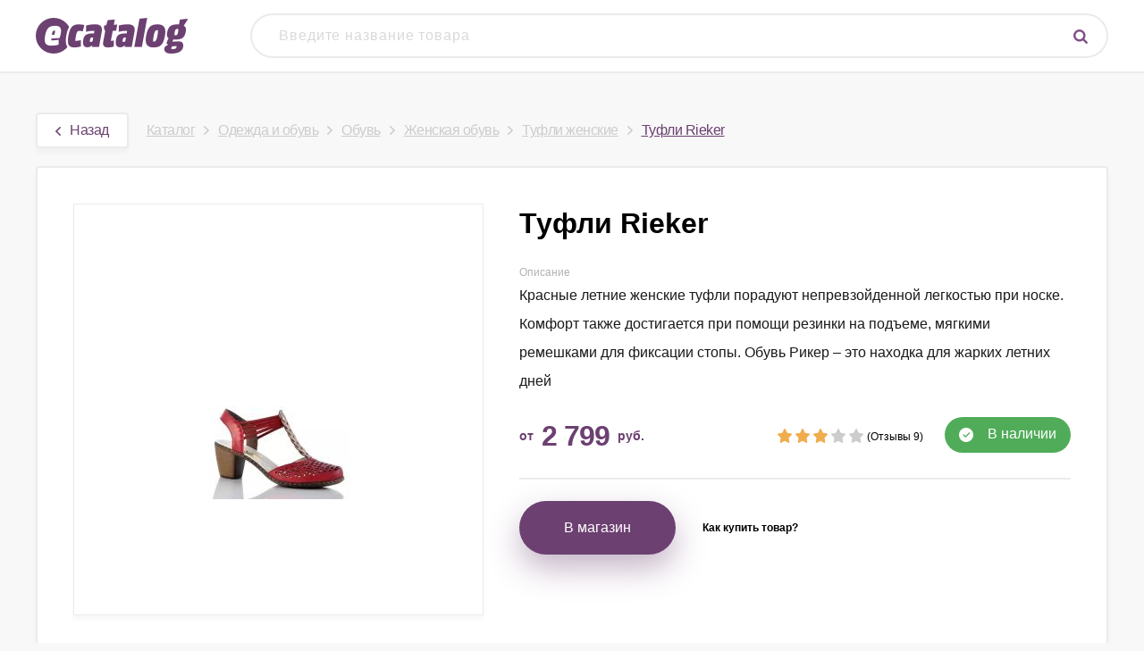

--- FILE ---
content_type: text/html; charset=UTF-8
request_url: https://e-catalog.shop/offer/248085
body_size: 5683
content:
<!DOCTYPE html>
<html lang="en">
<head>
    <meta charset="UTF-8"/>
    <meta http-equiv="X-UA-Compatible" content="IE=edge">
    <meta name="viewport" content="width=device-width, initial-scale=1">
    <meta name="csrf-param" content="_csrf">
<meta name="csrf-token" content="SLHVWRJFwdclwU05CO_TwgREWpaqCJhjGuBOaMG6I6MEgbMBQhP0lnSlFUNisLG1THNo8NI-6hZTkhkLssp1lQ==">
    <title>Туфли Rieker — купить в Москве, цены в интернет-магазинах на e-catalog</title>
    <link rel="alternate" media="only screen and (max-width: 640px)" href="https://m.e-catalog.shop/offer/248085"/>
    <link href="https://fonts.googleapis.com/css?family=Lato:100,300,400,700,900,100italic,300italic,400italic,700italic,900italic"
        rel="stylesheet" type="text/css"/>
    <meta name="verify-admitad" content="e41b237cc9" />
    <!-- Matomo -->
    <script type="text/javascript">
        var _paq = window._paq || [];
        /* tracker methods like "setCustomDimension" should be called before "trackPageView" */
        _paq.push(['trackPageView']);
        _paq.push(['enableLinkTracking']);
        (function() {
            var u="https://metrika.traff.space/";
            _paq.push(['setTrackerUrl', u+'matomo.php']);
            _paq.push(['setSiteId', '180']);
            var d=document, g=d.createElement('script'), s=d.getElementsByTagName('script')[0];
            g.type='text/javascript'; g.async=true; g.defer=true; g.src=u+'matomo.js'; s.parentNode.insertBefore(g,s);
      })();
    </script>
    <!-- End Matomo Code -->    
    <meta name="description" content="Туфли Rieker — купить с доставкой по всей РФ, самые низкие цены интернет-магазинов на e-catalog">
<link href="/css/style.css?6" rel="stylesheet">
<link href="/css/font-awesome.min.css?1" rel="stylesheet">
<link href="/css/media.css?1" rel="stylesheet"></head>
<body>
<header class="base-header">
    <div class="center-wrapper">
    <div class="search">
        <a href="/"><img src="/img/logo-small.png" alt=""></a>
        <div class="search-input">
            <form action="/search" method="get" class="search-form livesearch"><div class="search-input-wrap"><input id="search" type="text" name="query" value="" data-required="true" autocomplete="off" placeholder="Введите название товара"><button class="btn search-btn"><img class="icon-search" src="/img/icon-search-base.png" alt="Поиск"></button></div></form>
        </div>
    </div>
</div>
</header><div class="content-wrapper center-wrapper">
    
<ul class="breadcrumb"><a class="btn" href="/offers/tufli-zhenskie"><img class='icon-back' src='/img/icon-back.png'>Назад</a><span class='breadcrumbs-item'><a href="/">Каталог</a></span><span class='breadcrumbs-item'><a href="/offers/odezhda-obuv">Одежда и обувь</a></span><span class='breadcrumbs-item'><a href="/offers/obuv">Обувь</a></span><span class='breadcrumbs-item'><a href="/offers/zhenskaya-obuv">Женская обувь</a></span><span class='breadcrumbs-item'><a href="/offers/tufli-zhenskie">Туфли женские</a></span><span class='breadcrumbs-item active'>Туфли Rieker</span></ul>
<section class="section">
	<div class="offer-page offer link" data-link="https://market.yandex.ru/search?text=%D0%A2%D1%83%D1%84%D0%BB%D0%B8%20Rieker&clid=2642587">
		<div class="photos">
			<div class="main-photo img-container">
				<img src="/img/offers/248085.png" alt="" class="offerlink" onerror="this.src = '/img/noimage.png'"/>
			</div>
			<div class="photostrip">
							</div>
		</div>
		<div class="info">
			<h1>Туфли Rieker</h1>
			<div class="page-description">
				<small>Описание</small>
				<p>Красные летние женские туфли порадуют непревзойденной легкостью при носке. Комфорт также достигается при помощи резинки на подъеме, мягкими ремешками для фиксации стопы. Обувь Рикер – это находка для жарких летних дней</p>
			</div>
			<div class="page-info">
				<div class="price-block">
					<div class="offerlink">
						<span>от </span>
						<span class="price">2 799</span> 
						<span>руб.</span>
					</div>
				</div>

				<div class="rating-block">
					<span class="offerlink">
													<span class="star"><img src="/img/star_gold.png" alt=""/></span>
													<span class="star"><img src="/img/star_gold.png" alt=""/></span>
													<span class="star"><img src="/img/star_gold.png" alt=""/></span>
																			<span class="star"><img src="/img/star.png" alt=""/></span>
													<span class="star"><img src="/img/star.png" alt=""/></span>
											</span> 

											<span class="review-block">
							<span class="offerlink">(Отзывы 9)</span>
						</span>
					 
				</div>

				<div class="available-badge">
					В наличии
				</div>
			</div>
			<div class="actions">
				<span class="cta-button offerlink">В магазин</span>
				<span class="how-to-buy">
					<span class="how-to-buy-link">Как купить товар?</span>
					<div class="how-to-buy-text">
						<p><em>eCatalog</em> предлагает большой выбор товаров по низким ценам - мы отобрали для вас самые лучшие предложения, акции и скидки интернет-магазинов в одном месте. <em>Более 149 050 250 товаров.</em></p>
						<p>Выберите товар из списка и перейдите на его карточку</p>
						<p>Далее нажмите кнопку <em>"В магазин"</em></p>
						<p>Вы будете переадресованы на сайт магазина, для оформления заказа, и получения контактных данных магазина.</p>
						<p>Приятных покупок!</p>
						<div class="cta-button small offerlink">В магазин</div>
					</div>
				</span>
			</div>
		</div>
	</div>
			<h2 class="related-heading">С этим товаром смотрят</h2>
		<div class="list-view related-offers">
			<div class="item"><div class="offer-block">
    <div class="offer link" data-link="https://market.yandex.ru/search?text=%D0%A2%D1%83%D1%84%D0%BB%D0%B8%20Rieker&clid=2642587">
        <a href="/offer/248080" class="description-block" target="_blank">
            <div class="description-icon"></div>
            <div class="description">
                Удобные женские осенние туфли коллекции Next Step от известного немецкого бренда Rieker. Слишком много обуви не бывает! Особенно если мы говорим о настоящей немецкой обуви Рикер. Модный дизайн, отличное качество и удивительно удобная колодка — осн...                <div class="description-footer">
                    Самовывоз, Почта РФ, Курьером, Логистическая компания
                </div>
            </div>
        </a>
        <div class="content">
            <div class="image">
                <div class="offerlink">
                    <img src="/img/offers/248080.png" alt="" onerror="this.src = '/img/noimage.png'"/>
                </div>
            </div>
        </div>
        <div class="name">
            <div class="offerlink">Туфли Rieker</div>
        </div>
        <div class="rating-block">
            <div class="offerlink">
                                    <span class="star"><img src="/img/star_gold.png" alt=""/></span>
                                    <span class="star"><img src="/img/star_gold.png" alt=""/></span>
                                    <span class="star"><img src="/img/star_gold.png" alt=""/></span>
                                    <span class="star"><img src="/img/star_gold.png" alt=""/></span>
                                                    <span class="star"><img src="/img/star.png" alt=""/></span>
                            </div> 
        </div>
        <div class="review-block">
                            <div class="offerlink">(Отзывы 9)</div>
                
        </div>
        <div class="price-block">
            <div class="offerlink">
                <span>от </span>
                <span class="price">3 255</span> 
                <span>руб.</span>
            </div>
        </div>
    </div>
</div></div><div class="item"><div class="offer-block">
    <div class="offer link" data-link="https://market.yandex.ru/search?text=%D0%A2%D1%83%D1%84%D0%BB%D0%B8%20Pierre%20Cardin&clid=2642587">
        <a href="/offer/565" class="description-block" target="_blank">
            <div class="description-icon"></div>
            <div class="description">
                Торговая марка — PIERRE CARDIN. Материал верха — замша. Материал подкладки — кожа                <div class="description-footer">
                    Самовывоз, Почта РФ, Курьером, Логистическая компания
                </div>
            </div>
        </a>
        <div class="content">
            <div class="image">
                <div class="offerlink">
                    <img src="/img/offers/565.png" alt="" onerror="this.src = '/img/noimage.png'"/>
                </div>
            </div>
        </div>
        <div class="name">
            <div class="offerlink">Туфли Pierre Cardin</div>
        </div>
        <div class="rating-block">
            <div class="offerlink">
                                    <span class="star"><img src="/img/star_gold.png" alt=""/></span>
                                    <span class="star"><img src="/img/star_gold.png" alt=""/></span>
                                    <span class="star"><img src="/img/star_gold.png" alt=""/></span>
                                                    <span class="star"><img src="/img/star.png" alt=""/></span>
                                    <span class="star"><img src="/img/star.png" alt=""/></span>
                            </div> 
        </div>
        <div class="review-block">
                            <div class="offerlink">(Отзывы 16)</div>
                
        </div>
        <div class="price-block">
            <div class="offerlink">
                <span>от </span>
                <span class="price">3 999</span> 
                <span>руб.</span>
            </div>
        </div>
    </div>
</div></div><div class="item"><div class="offer-block">
    <div class="offer link" data-link="https://market.yandex.ru/search?text=%D0%A2%D1%83%D1%84%D0%BB%D0%B8%20Rieker&clid=2642587">
        <a href="/offer/248144" class="description-block" target="_blank">
            <div class="description-icon"></div>
            <div class="description">
                Наш интернет-магазин рад предложить Вам красные летние туфли на среднем каблуке от известного немецкого бренда RIEKER, выполненные из комбинации материалов: натуральная и искусственная кожа. Подкладка модели выполнена из натуральной и искусственно...                <div class="description-footer">
                    Самовывоз, Почта РФ, Курьером, Логистическая компания
                </div>
            </div>
        </a>
        <div class="content">
            <div class="image">
                <div class="offerlink">
                    <img src="/img/offers/248144.png" alt="" onerror="this.src = '/img/noimage.png'"/>
                </div>
            </div>
        </div>
        <div class="name">
            <div class="offerlink">Туфли Rieker</div>
        </div>
        <div class="rating-block">
            <div class="offerlink">
                                    <span class="star"><img src="/img/star_gold.png" alt=""/></span>
                                    <span class="star"><img src="/img/star_gold.png" alt=""/></span>
                                    <span class="star"><img src="/img/star_gold.png" alt=""/></span>
                                    <span class="star"><img src="/img/star_gold.png" alt=""/></span>
                                                    <span class="star"><img src="/img/star.png" alt=""/></span>
                            </div> 
        </div>
        <div class="review-block">
                            <div class="offerlink">(Отзывы 11)</div>
                
        </div>
        <div class="price-block">
            <div class="offerlink">
                <span>от </span>
                <span class="price">4 399</span> 
                <span>руб.</span>
            </div>
        </div>
    </div>
</div></div><div class="item"><div class="offer-block">
    <div class="offer link" data-link="https://market.yandex.ru/search?text=%D0%A2%D1%83%D1%84%D0%BB%D0%B8%20MADELLA&clid=2642587">
        <a href="/offer/437" class="description-block" target="_blank">
            <div class="description-icon"></div>
            <div class="description">
                Туфли женские популярного бренда Madella, произведенного на обувной фабрике в Китае. Верх изготовлен из натуральной кожи белого цвета. Материал подкладки натуральная кожа...                <div class="description-footer">
                    Самовывоз, Почта РФ, Курьером, Логистическая компания
                </div>
            </div>
        </a>
        <div class="content">
            <div class="image">
                <div class="offerlink">
                    <img src="/img/offers/437.png" alt="" onerror="this.src = '/img/noimage.png'"/>
                </div>
            </div>
        </div>
        <div class="name">
            <div class="offerlink">Туфли MADELLA</div>
        </div>
        <div class="rating-block">
            <div class="offerlink">
                                    <span class="star"><img src="/img/star_gold.png" alt=""/></span>
                                    <span class="star"><img src="/img/star_gold.png" alt=""/></span>
                                    <span class="star"><img src="/img/star_gold.png" alt=""/></span>
                                    <span class="star"><img src="/img/star_gold.png" alt=""/></span>
                                                    <span class="star"><img src="/img/star.png" alt=""/></span>
                            </div> 
        </div>
        <div class="review-block">
                            <div class="offerlink">(Отзывы 23)</div>
                
        </div>
        <div class="price-block">
            <div class="offerlink">
                <span>от </span>
                <span class="price">1 638</span> 
                <span>руб.</span>
            </div>
        </div>
    </div>
</div></div><div class="item"><div class="offer-block">
    <div class="offer link" data-link="https://market.yandex.ru/search?text=%D0%A2%D1%83%D1%84%D0%BB%D0%B8%20Fafala&clid=2642587">
        <a href="/offer/248178" class="description-block" target="_blank">
            <div class="description-icon"></div>
            <div class="description">
                Материал верха: искусственная кожа                <div class="description-footer">
                    Самовывоз, Почта РФ, Курьером, Логистическая компания
                </div>
            </div>
        </a>
        <div class="content">
            <div class="image">
                <div class="offerlink">
                    <img src="/img/offers/248178.png" alt="" onerror="this.src = '/img/noimage.png'"/>
                </div>
            </div>
        </div>
        <div class="name">
            <div class="offerlink">Туфли Fafala</div>
        </div>
        <div class="rating-block">
            <div class="offerlink">
                                    <span class="star"><img src="/img/star_gold.png" alt=""/></span>
                                    <span class="star"><img src="/img/star_gold.png" alt=""/></span>
                                    <span class="star"><img src="/img/star_gold.png" alt=""/></span>
                                    <span class="star"><img src="/img/star_gold.png" alt=""/></span>
                                    <span class="star"><img src="/img/star_gold.png" alt=""/></span>
                                            </div> 
        </div>
        <div class="review-block">
                            <div class="offerlink">(Отзывы 13)</div>
                
        </div>
        <div class="price-block">
            <div class="offerlink">
                <span>от </span>
                <span class="price">940</span> 
                <span>руб.</span>
            </div>
        </div>
    </div>
</div></div><div class="item"><div class="offer-block">
    <div class="offer link" data-link="https://market.yandex.ru/search?text=%D0%A2%D1%83%D1%84%D0%BB%D0%B8%20T.Taccardi&clid=2642587">
        <a href="/offer/549" class="description-block" target="_blank">
            <div class="description-icon"></div>
            <div class="description">
                Производитель: T.Taccardi
Размер: 35, 36, 37, 38, 39, 40, 41 (RU)
Сезон: весна, осень                <div class="description-footer">
                    Самовывоз, Почта РФ, Курьером, Логистическая компания
                </div>
            </div>
        </a>
        <div class="content">
            <div class="image">
                <div class="offerlink">
                    <img src="/img/offers/549.png" alt="" onerror="this.src = '/img/noimage.png'"/>
                </div>
            </div>
        </div>
        <div class="name">
            <div class="offerlink">Туфли T.Taccardi</div>
        </div>
        <div class="rating-block">
            <div class="offerlink">
                                    <span class="star"><img src="/img/star_gold.png" alt=""/></span>
                                    <span class="star"><img src="/img/star_gold.png" alt=""/></span>
                                    <span class="star"><img src="/img/star_gold.png" alt=""/></span>
                                    <span class="star"><img src="/img/star_gold.png" alt=""/></span>
                                    <span class="star"><img src="/img/star_gold.png" alt=""/></span>
                                            </div> 
        </div>
        <div class="review-block">
                            <div class="offerlink">(Отзывы 25)</div>
                
        </div>
        <div class="price-block">
            <div class="offerlink">
                <span>от </span>
                <span class="price">1 199</span> 
                <span>руб.</span>
            </div>
        </div>
    </div>
</div></div><div class="item"><div class="offer-block">
    <div class="offer link" data-link="https://market.yandex.ru/search?text=%D0%A2%D1%83%D1%84%D0%BB%D0%B8%20RALF%20RINGER&clid=2642587">
        <a href="/offer/248125" class="description-block" target="_blank">
            <div class="description-icon"></div>
            <div class="description">
                Синие открытые туфли BARBARA с первого взгляда понравятся городским модницам. Летний дизайн дополняется простотой форм и линий. Модель изготовлена из натуральной лаковой кожи высокого качества, имеет стандартную полноту и стильный ремешок. Прекрас...                <div class="description-footer">
                    Самовывоз, Почта РФ, Курьером, Логистическая компания
                </div>
            </div>
        </a>
        <div class="content">
            <div class="image">
                <div class="offerlink">
                    <img src="/img/offers/248125.png" alt="" onerror="this.src = '/img/noimage.png'"/>
                </div>
            </div>
        </div>
        <div class="name">
            <div class="offerlink">Туфли RALF RINGER</div>
        </div>
        <div class="rating-block">
            <div class="offerlink">
                                    <span class="star"><img src="/img/star_gold.png" alt=""/></span>
                                    <span class="star"><img src="/img/star_gold.png" alt=""/></span>
                                    <span class="star"><img src="/img/star_gold.png" alt=""/></span>
                                                    <span class="star"><img src="/img/star.png" alt=""/></span>
                                    <span class="star"><img src="/img/star.png" alt=""/></span>
                            </div> 
        </div>
        <div class="review-block">
                            <div class="offerlink">(Отзывы 5)</div>
                
        </div>
        <div class="price-block">
            <div class="offerlink">
                <span>от </span>
                <span class="price">4 680</span> 
                <span>руб.</span>
            </div>
        </div>
    </div>
</div></div><div class="item"><div class="offer-block">
    <div class="offer link" data-link="https://market.yandex.ru/search?text=%D0%A2%D1%83%D1%84%D0%BB%D0%B8%20Marco%20Tozzi&clid=2642587">
        <a href="/offer/248164" class="description-block" target="_blank">
            <div class="description-icon"></div>
            <div class="description">
                Стиль: повседневный, материал подкладки: текстиль, полнота: 6, сезон: весна                <div class="description-footer">
                    Самовывоз, Почта РФ, Курьером, Логистическая компания
                </div>
            </div>
        </a>
        <div class="content">
            <div class="image">
                <div class="offerlink">
                    <img src="/img/offers/248164.png" alt="" onerror="this.src = '/img/noimage.png'"/>
                </div>
            </div>
        </div>
        <div class="name">
            <div class="offerlink">Туфли Marco Tozzi</div>
        </div>
        <div class="rating-block">
            <div class="offerlink">
                                    <span class="star"><img src="/img/star_gold.png" alt=""/></span>
                                    <span class="star"><img src="/img/star_gold.png" alt=""/></span>
                                    <span class="star"><img src="/img/star_gold.png" alt=""/></span>
                                    <span class="star"><img src="/img/star_gold.png" alt=""/></span>
                                    <span class="star"><img src="/img/star_gold.png" alt=""/></span>
                                            </div> 
        </div>
        <div class="review-block">
                            <div class="offerlink">(Отзывы 6)</div>
                
        </div>
        <div class="price-block">
            <div class="offerlink">
                <span>от </span>
                <span class="price">3 199</span> 
                <span>руб.</span>
            </div>
        </div>
    </div>
</div></div><div class="item"><div class="offer-block">
    <div class="offer link" data-link="https://market.yandex.ru/search?text=%D0%A2%D1%83%D1%84%D0%BB%D0%B8%20%D0%97%D1%83%D0%B1%D1%80%20%D0%9E%D1%84%D0%B8%D1%86%D0%B5%D1%80%20%D0%A2-20%20%D0%BB%D1%8E%D0%BA%D1%81%20%D1%87%D0%B5%D1%80%D0%BD%D1%8B%D0%B5&clid=2642587">
        <a href="/offer/443" class="description-block" target="_blank">
            <div class="description-icon"></div>
            <div class="description">
                Производитель: Зубр, Россия Страна происхождения: Россия Верх: Натуральная хромовая кожа (1,4-1,6 мм) Подкладка: Натуральная кожа Подошва: ТЭП (±40ºC)...                <div class="description-footer">
                    Самовывоз, Почта РФ, Курьером, Логистическая компания
                </div>
            </div>
        </a>
        <div class="content">
            <div class="image">
                <div class="offerlink">
                    <img src="/img/offers/443.png" alt="" onerror="this.src = '/img/noimage.png'"/>
                </div>
            </div>
        </div>
        <div class="name">
            <div class="offerlink">Туфли Зубр Офицер Т-20 люкс черные</div>
        </div>
        <div class="rating-block">
            <div class="offerlink">
                                    <span class="star"><img src="/img/star_gold.png" alt=""/></span>
                                    <span class="star"><img src="/img/star_gold.png" alt=""/></span>
                                    <span class="star"><img src="/img/star_gold.png" alt=""/></span>
                                    <span class="star"><img src="/img/star_gold.png" alt=""/></span>
                                    <span class="star"><img src="/img/star_gold.png" alt=""/></span>
                                            </div> 
        </div>
        <div class="review-block">
                            <div class="offerlink">(Отзывы 29)</div>
                
        </div>
        <div class="price-block">
            <div class="offerlink">
                <span>от </span>
                <span class="price">2 800</span> 
                <span>руб.</span>
            </div>
        </div>
    </div>
</div></div><div class="item"><div class="offer-block">
    <div class="offer link" data-link="https://market.yandex.ru/search?text=%D0%A2%D1%83%D1%84%D0%BB%D0%B8%20ecco&clid=2642587">
        <a href="/offer/248061" class="description-block" target="_blank">
            <div class="description-icon"></div>
            <div class="description">
                Материал подкладки: текстиль, сезон: весна, осень                <div class="description-footer">
                    Самовывоз, Почта РФ, Курьером, Логистическая компания
                </div>
            </div>
        </a>
        <div class="content">
            <div class="image">
                <div class="offerlink">
                    <img src="/img/offers/248061.png" alt="" onerror="this.src = '/img/noimage.png'"/>
                </div>
            </div>
        </div>
        <div class="name">
            <div class="offerlink">Туфли ecco</div>
        </div>
        <div class="rating-block">
            <div class="offerlink">
                                    <span class="star"><img src="/img/star_gold.png" alt=""/></span>
                                    <span class="star"><img src="/img/star_gold.png" alt=""/></span>
                                    <span class="star"><img src="/img/star_gold.png" alt=""/></span>
                                                    <span class="star"><img src="/img/star.png" alt=""/></span>
                                    <span class="star"><img src="/img/star.png" alt=""/></span>
                            </div> 
        </div>
        <div class="review-block">
                            <div class="offerlink">(Отзывы 18)</div>
                
        </div>
        <div class="price-block">
            <div class="offerlink">
                <span>от </span>
                <span class="price">4 499</span> 
                <span>руб.</span>
            </div>
        </div>
    </div>
</div></div>		</div>
	</section></div>

<footer class="main-footer">
    <div class="first-footer">
        <div class="center-wrapper">
            <div class="block-first">
                <a href="#" class="logo-footer"></a>
            </div>
            <div class="block-second">
                <p class="title">Покупателям</p>
                <p><a href="/eula">Пользовательское соглашение</a></p>
                <p><a href="/privacy-policy">Политика конфиденциальности</a></p>
            </div>
            <div class="block-third">
                <p class="title">О Компании</p>
                <p><a href="/about">Что такое ЕКАТАЛОГ</a></p>
                <p><a href="/contact">Контакты</a></p>
            </div>
        </div>
    </div>
    <div class="last-footer">
        <div class="center-wrapper">
                <div class="block-first">
                    <p>По вопросам сайта пишите на <a href="mailto:info@e-catalog.shop">info@e-catalog.shop</a></p>
                    <p> ©2026 e-catalog.shop </p>
                </div>
                <div class="block-second">
                    <p>Источник данных: <a href='/marketlink' target="_blank">Яндекс.Маркет</a></p>
                </div>
            </div>
        </div>
    </div>
</footer><script src="/assets/8b907a78/jquery.js"></script>
<script src="/assets/2f9af23f/yii.js"></script>
<script src="/js/bootstrap.min.js?1"></script>
<script src="/js/custom.js?1"></script></body>
</html>
